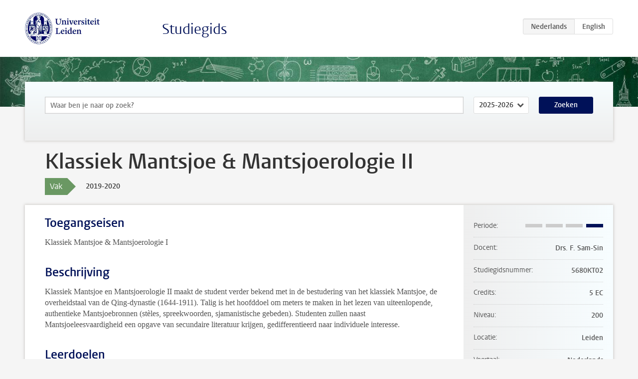

--- FILE ---
content_type: text/html; charset=UTF-8
request_url: https://www.studiegids.universiteitleiden.nl/courses/92709/klassiek-mantsjoe-mantsjoerologie-ii
body_size: 2621
content:
<!DOCTYPE html>
<html lang="nl">
<head>
    <meta charset="utf-8">
    <meta name="viewport" content="width=device-width, initial-scale=1, maximum-scale=1">
    <meta http-equiv="X-UA-Compatible" content="IE=edge" />
    <title>Klassiek Mantsjoe &amp; Mantsjoerologie II, 2019-2020 - Studiegids - Universiteit Leiden</title>

    <!-- icons -->
    <link rel="shortcut icon" href="https://www.universiteitleiden.nl/design-1.0/assets/icons/favicon.ico" />
    <link rel="icon" type="image/png" sizes="32x32" href="https://www.universiteitleiden.nl/design-1.0/assets/icons/icon-32px.png" />
    <link rel="icon" type="image/png" sizes="96x96" href="https://www.universiteitleiden.nl/design-1.0/assets/icons/icon-96px.png" />
    <link rel="icon" type="image/png" sizes="195x195" href="https://www.universiteitleiden.nl/design-1.0/assets/icons/icon-195px.png" />

    <link rel="apple-touch-icon" href="https://www.universiteitleiden.nl/design-1.0/assets/icons/icon-120px.png" /> <!-- iPhone retina -->
    <link rel="apple-touch-icon" sizes="180x180" href="https://www.universiteitleiden.nl/design-1.0/assets/icons/icon-180px.png" /> <!-- iPhone 6 plus -->
    <link rel="apple-touch-icon" sizes="152x152" href="https://www.universiteitleiden.nl/design-1.0/assets/icons/icon-152px.png" /> <!-- iPad retina -->
    <link rel="apple-touch-icon" sizes="167x167" href="https://www.universiteitleiden.nl/design-1.0/assets/icons/icon-167px.png" /> <!-- iPad pro -->

    <link rel="stylesheet" href="https://www.universiteitleiden.nl/design-1.0/css/ul2common/screen.css">
    <link rel="stylesheet" href="/css/screen.css" />
</head>
<body class="prospectus course">
<script> document.body.className += ' js'; </script>


<div class="header-container">
    <header class="wrapper clearfix">
        <p class="logo">
            <a href="https://www.studiegids.universiteitleiden.nl">
                <img width="151" height="64" src="https://www.universiteitleiden.nl/design-1.0/assets/images/zegel.png" alt="Universiteit Leiden"/>
            </a>
        </p>
        <p class="site-name"><a href="https://www.studiegids.universiteitleiden.nl">Studiegids</a></p>
        <div class="language-btn-group">
                        <span class="btn active">
                <abbr title="Nederlands">nl</abbr>
            </span>
                                <a href="https://www.studiegids.universiteitleiden.nl/en/courses/92709/klassiek-mantsjoe-mantsjoerologie-ii" class="btn">
                <abbr title="English">en</abbr>
            </a>
            </div>    </header>
</div>

<div class="hero" data-bgset="/img/hero-435w.jpg 435w, /img/hero-786w.jpg 786w, /img/hero-1440w.jpg 1440w, /img/hero-2200w.jpg 2200w"></div>


    <div class="search-container">
    <form action="https://www.studiegids.universiteitleiden.nl/search" class="search-form wrapper">
        <input type="hidden" name="for" value="courses" />
        <div class="search">
            <!-- <label class="select">
    <span>Zoek naar</span>
    <select name="for">
                    <option value="courses">Vakken</option>
                    <option value="programmes">Opleidingen</option>
            </select>
</label> -->
            <label class="keywords no-label">
    <span>Keywords</span>
    <input type="search" name="q" value="" placeholder="Waar ben je naar op zoek?" autofocus autocomplete="off"/>
</label>            <label class="select no-label">
    <span>Academic year</span>
    <select name="edition">
                    <option>2026-2027</option>
                    <option selected>2025-2026</option>
                    <option>2024-2025</option>
                    <option>2023-2024</option>
                    <option>2022-2023</option>
                    <option>2021-2022</option>
                    <option>2020-2021</option>
                    <option>2019-2020</option>
                    <option>2018-2019</option>
                    <option>2017-2018</option>
                    <option>2016-2017</option>
                    <option>2015-2016</option>
                    <option>2014-2015</option>
                    <option>2013-2014</option>
                    <option>2012-2013</option>
                    <option>2011-2012</option>
                    <option>2010-2011</option>
            </select>
</label>            <button type="submit">Zoeken</button>        </div>
    </form>
</div>



    <div class="main-container">
        <div class="wrapper summary">
            <article class="content">
                <h1>Klassiek Mantsjoe &amp; Mantsjoerologie II</h1>
                <div class="meta">
                    <div class="entity">
                        <span><b>Vak</b></span>
                    </div>
                    <div class="edition">
                        <span>2019-2020</span>
                    </div>
                                    </div>
            </article>
        </div>
        <div class="wrapper main clearfix">

            <article class="content">
                <h2>Toegangseisen</h2>

<p>Klassiek Mantsjoe &amp; Mantsjoerologie I</p>


<h2>Beschrijving</h2>

<p>Klassiek Mantsjoe en Mantsjoerologie II maakt de student verder bekend met in de bestudering van het klassiek Mantsjoe, de overheidstaal van de Qing-dynastie (1644-1911). Talig is het hoofddoel om meters te maken in het lezen van uiteenlopende, authentieke Mantsjoebronnen (stèles, spreekwoorden, sjamanistische gebeden). Studenten zullen naast Mantsjoeleesvaardigheid een opgave van secundaire literatuur krijgen, gedifferentieerd naar individuele interesse.</p>


<h2>Leerdoelen</h2>

<p>Na het volgen van Klassiek Mantsjoe en Mantsjoerologie II kan de student …</p>

<ul>
<li><p>Uitgebreidere kennis van morfosyntaxis toepassen om teksten te begrijpen.</p></li>
<li><p>Zinnen modellen, d.w.z. vertaalstrategieën hardop toelichten.</p></li>
<li><p>Een goed onderbouwd en geïnformeerd gesprek voeren over een eigen gekozen Mantsjoerologisch onderwerp.</p></li>
</ul>


<h2>Rooster</h2>

<p>Zie<a href="https://www.student.universiteitleiden.nl/studie-en-studeren/studie/onderwijsinformatie/roosters/geesteswetenschappen/chinastudies-ba?cf=geesteswetenschappen&amp;cd=chinastudies-ba#tab-3"> collegerooster</a></p>


<h2>Onderwijsvorm</h2>

<p>Werkcollege</p>


<h2>Studielast</h2>

<p>5 EC x 28 uur = ca. 140 uur in totaal. Splits zich in:</p>

<ul>
<li><p>13 × 2 contacturen = 26 uur</p></li>
<li><p>ca.5 uur voorbereiding per collegeweek = ca. 65 uur</p></li>
<li><p>ca. 49 uur voor een eigen geannoteerde vertaling</p></li>
</ul>


<h2>Toetsing</h2>

<p>Mondeling tentamen (100%).</p>

<p>Een student heeft recht op herkansing als hij een onvoldoende (5,49 of lager) heeft gehaald op het tentamen.</p>


<h2>Blackboard</h2>

<p>Nee.</p>


<h2>Literatuur</h2>

<p>Collegeplank en eigen online studieomgeving</p>


<h2>Contact</h2>

<p><a href="https://www.universiteitleiden.nl/en/staffmembers/fresco-sam-sin#tab-3">Fresco Sam-Sin</a></p>

            </article>

            <aside>
                <dl>
                    <dt>Periode</dt>
                    <dd class="has-block-lines"><div class="block-lines"><span class="block block-1 block-off"></span><span class="block block-2 block-off"></span><span class="block block-3 block-off"></span><span class="block block-4 block-on"></span></div></dd>
                                            <dt>Docent</dt>
                                                    <dd>Drs. F. Sam-Sin</dd>
                                                                                    <dt>Studiegidsnummer</dt>
                    <dd>5680KT02</dd>
                                                            <dt>Credits</dt>
                    <dd>5 EC</dd>
                                                            <dt>Niveau</dt>
                    <dd>200</dd>
                                                            <dt>Locatie</dt>
                    <dd>Leiden</dd>
                                                            <dt>Voertaal</dt>
                    <dd>Nederlands</dd>
                                                            <dt>Faculteit</dt>
                    <dd>Geesteswetenschappen</dd>
                                                            <dt>Brightspace</dt>
                    <dd>Nee</dd>
                                    </dl>

                                    <h2>Maakt deel uit van</h2>
                    <ul class="link-list">
                                                    <li>
                                <a href="https://www.studiegids.universiteitleiden.nl/studies/7677/asian-studies-research">
                                    <strong>Asian Studies (Research)</strong>
                                    <span class="meta">Master</span>
                                </a>
                            </li>
                                                    <li>
                                <a href="https://www.studiegids.universiteitleiden.nl/studies/7523/chinastudies">
                                    <strong>Chinastudies</strong>
                                    <span class="meta">Bachelor</span>
                                </a>
                            </li>
                                            </ul>
                
                
                                <h2>Beschikbaar als</h2>
                <dl>
                                            <dt>A-la-Carte en Aanschuifonderwijs</dt>
                        <dd>Nee</dd>
                                            <dt>Avondonderwijs</dt>
                        <dd>Nee</dd>
                                            <dt>Contractonderwijs</dt>
                        <dd>Nee</dd>
                                            <dt>Exchange / Study Abroad</dt>
                        <dd>Nee</dd>
                                            <dt>Honours Class</dt>
                        <dd>Nee</dd>
                                            <dt>Keuzevak</dt>
                        <dd>Ja</dd>
                                    </dl>
                
                            </aside>

        </div>
    </div>


<div class="footer-container">
    <footer class="wrapper">
        <p><a href="https://www.student.universiteitleiden.nl/">Studentenwebsite</a> — <a href="https://www.organisatiegids.universiteitleiden.nl/reglementen/algemeen/privacyverklaringen">Privacy</a> — <a href="/contact">Contact</a></p>

    </footer>
</div>

<script async defer src="/js/ul2.js" data-main="/js/ul2common/main.js"></script>
<script async defer src="/js/prospectus.js"></script>

    <script async src="https://www.googletagmanager.com/gtag/js?id=UA-874564-27"></script>
    <script>
        window.dataLayer = window.dataLayer || [];
        function gtag(){dataLayer.push(arguments);}
        gtag('js', new Date());
        gtag('config', 'UA-874564-27', {'anonymize_ip':true});
    </script>

</body>
</html>
